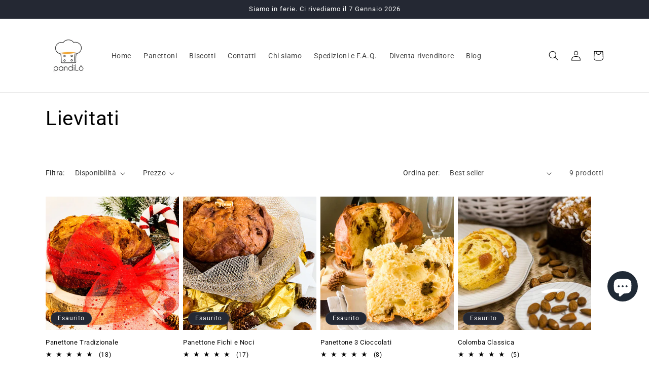

--- FILE ---
content_type: text/javascript
request_url: https://www.pandilo.it/cdn/shop/t/3/assets/matomo-theme-tracking.js?v=21107535627834836281695210054
body_size: -714
content:
var idSite = 1;
var matomoTrackingApiUrl = 'https://pandilo-analytics.pandilo.it/matomo.php';

var _paq = window._paq = window._paq || [];  
_paq.push(['setTrackerUrl', matomoTrackingApiUrl]);
_paq.push(['setSiteId', idSite]);
    
    
_paq.push(['trackPageView']);
_paq.push(['enableLinkTracking']);  